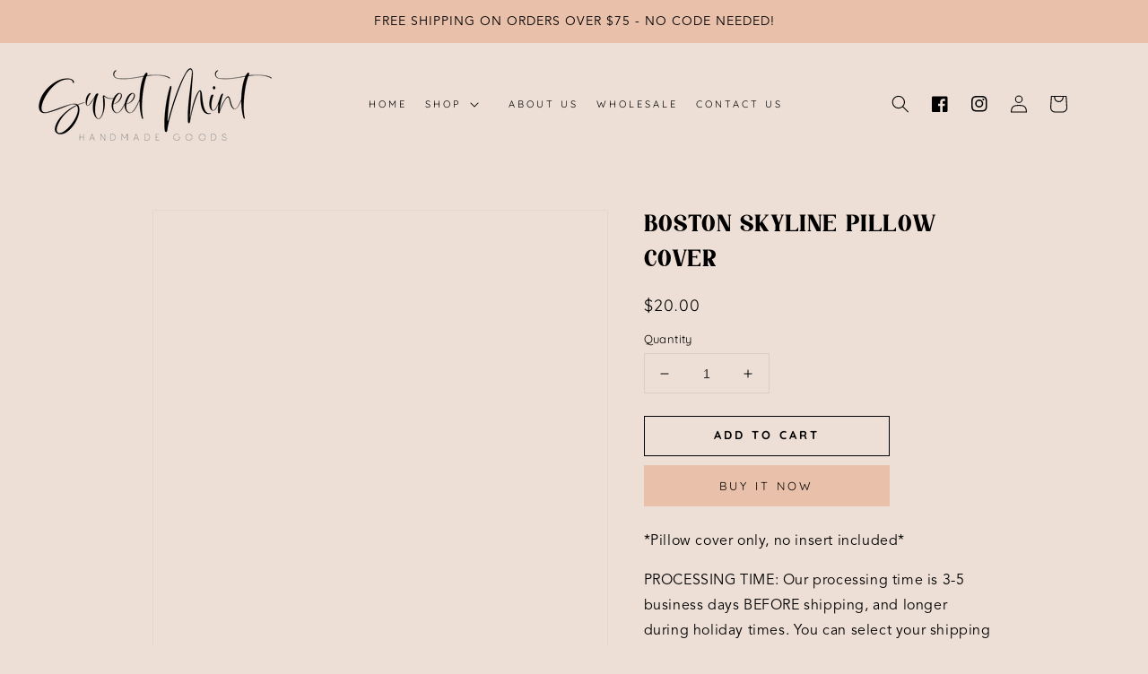

--- FILE ---
content_type: text/css
request_url: https://sweetminthandmadegoods.com/cdn/shop/t/10/assets/component-list-menu.css?v=63868752876691461091642726279
body_size: -471
content:
.list-menu--right {
  right: 0;
}

.list-menu--disclosure {
  position: absolute;
  min-width: 100%;
  width: 28rem;
  border: 0px solid rgba(var(--color-link),var(--alpha-link));
  background-color: rgb(var(--color-background));
    text-align: center;
}

.list-menu--disclosure:focus {
  outline: none;
  padding-right: 3px;
 
}

.list-menu__item--active {
  text-decoration: ;
  text-underline-offset: 0.3rem;
}

.list-menu--disclosure.localization-selector {
  max-height: 18rem;
  overflow: auto;
  width: 10rem;
  padding: 0.5rem;
}


--- FILE ---
content_type: text/css
request_url: https://sweetminthandmadegoods.com/cdn/shop/t/10/assets/component-list-social-2.css?v=176712464001841033651642726280
body_size: -516
content:
.list-sociall{display:flex;justify-content:flex-end}@media only screen and (max-width: 990px){.list-sociall{justify-content:center;display:none}}@media only screen and (max-width: 749px){.list-sociall{justify-content:center;display:none}}.list-sociall__item .icon{height:1.8rem;width:1.8rem;color:rgba(var(--color-link),var(--alpha-link))}.list-sociall__link{align-items:center;display:flex;padding:1.3rem}.list-sociall__link:hover .icon{transform:scale(1.07)}
/*# sourceMappingURL=/cdn/shop/t/10/assets/component-list-social-2.css.map?v=176712464001841033651642726280 */
